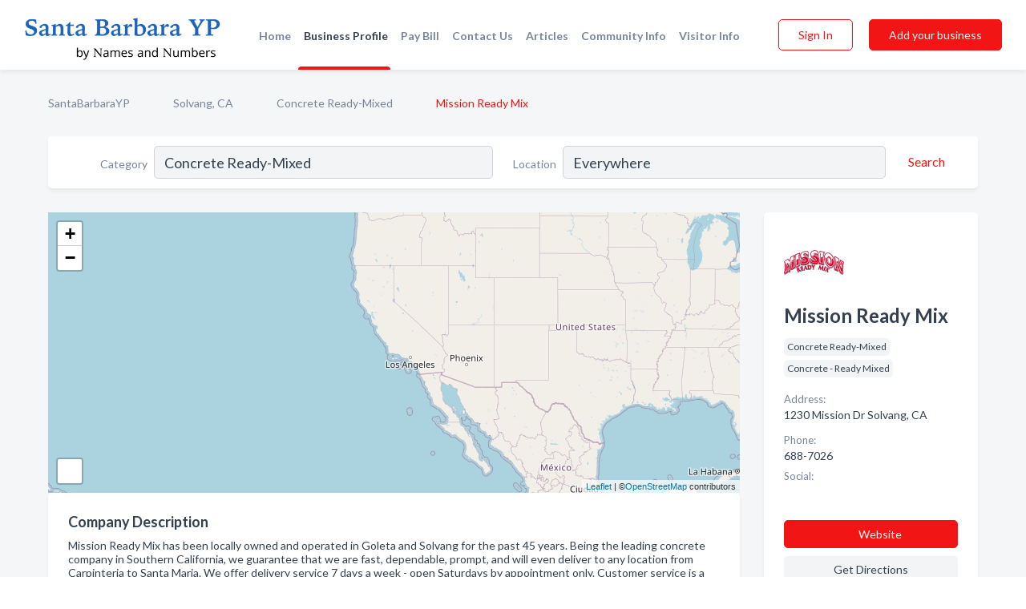

--- FILE ---
content_type: text/html; charset=utf-8
request_url: https://www.santabarbarayp.com/biz/21040/mission-ready-mix
body_size: 6411
content:




<!DOCTYPE html>
<html lang="en">
    <head>
        <meta charset="utf-8">
        <meta name=viewport content="width=device-width, initial-scale=1">
        <meta http-equiv="X-UA-Compatible" content="IE=edge">
        <meta name="viewport" content="width=device-width, initial-scale=1, shrink-to-fit=no">
        <meta name="description" content="Mission Ready Mix has been locally owned and operated in Goleta and Solvang for the past 45 years. Being the leading concrete company in Southern Californ…">
        <meta name="robots" content="index,follow" />
        <meta property="og:type" content="website" />
        <meta property="og:site_name" content="SantaBarbaraYP" />
        <meta property="og:title" content="Mission Ready Mix - Solvang, CA | SantaBarbaraYP">
        <meta property="og:description" content="Mission Ready Mix has been locally owned and operated in Goleta and Solvang for the past 45 years. Being the leading concrete company in Southern Californ…">
        <meta property="og:url" content="https://www.santabarbarayp.com/biz/21040/mission-ready-mix" />
        <meta property="og:image" content="https://d28bmozmad0c1j.cloudfront.net/static/santabarbara/images/home_page/santa-barbara-harbor.jpg">
        <link rel="canonical" href="https://www.santabarbarayp.com/biz/21040/mission-ready-mix" />
        
        
<link rel="apple-touch-icon" sizes="180x180" href="https://d28bmozmad0c1j.cloudfront.net/static/santabarbara/images/favicon/apple-touch-icon.png">
<link rel="icon" type="image/png" sizes="32x32" href="https://d28bmozmad0c1j.cloudfront.net/static/santabarbara/images/favicon/favicon-32x32.png">
<link rel="icon" type="image/png" sizes="16x16" href="https://d28bmozmad0c1j.cloudfront.net/static/santabarbara/images/favicon/favicon-16x16.png">
<link rel="manifest" href="/static/santabarbara/images/favicon/site.webmanifest">
<meta name="theme-color" content="#00a8ec">
        



    <script async src="https://www.googletagmanager.com/gtag/js?id=G-DPXG41Q7ND"></script>


    <script async src="https://www.googletagmanager.com/gtag/js?id=UA-106048875-10"></script>




<script>
    window.dataLayer = window.dataLayer || [];
    function gtag(){dataLayer.push(arguments);}
    gtag('js', new Date());
    
    gtag('config', "G-DPXG41Q7ND");
    
    
     gtag('config', "UA-106048875-10");
    

</script>



        <!-- Google Tag Manager -->
        <!-- Meta Pixel Code -->
<script>
    !function(f,b,e,v,n,t,s)
    {if(f.fbq)return;n=f.fbq=function(){n.callMethod?
        n.callMethod.apply(n,arguments):n.queue.push(arguments)};
        if(!f._fbq)f._fbq=n;n.push=n;n.loaded=!0;n.version='2.0';
        n.queue=[];t=b.createElement(e);t.async=!0;
        t.src=v;s=b.getElementsByTagName(e)[0];
        s.parentNode.insertBefore(t,s)}(window, document,'script',
        'https://connect.facebook.net/en_US/fbevents.js');
    fbq('init', '2023480534758747');
    fbq('track', 'PageView');
</script>
<noscript><img height="1" width="1" style="display:none"
               src="https://www.facebook.com/tr?id=2023480534758747&ev=PageView&noscript=1"
/></noscript>
<!-- End Meta Pixel Code -->
        <title>Mission Ready Mix - Solvang, CA | SantaBarbaraYP</title>
        <script type="text/javascript"> window.CSRF_TOKEN = "CVIsgUDrAqOgmC6LB6JLR9lBbPYWwEACbqPw3Oi813KcB1fPLCKupAwtGLv7n376"; </script>
        <script>
    var cossd_info = {};
    cossd_info.page_tpye = 'provider-profile';
</script>
        
            <link rel="stylesheet" href="https://d28bmozmad0c1j.cloudfront.net/static/santabarbara/css/provider_profile-bundle.min.css?v=4946539595664399239" />
        
        
            <link rel="stylesheet" href="https://fonts.googleapis.com/css?family=Lato:400,700&amp;display=swap" />
        
        
        
        
        
            


<script type="application/ld+json">
    {
      "@context": "https://schema.org",
      "@type": "LocalBusiness",
      "name": "Mission Ready Mix",
      
        "image": "https://d28bmozmad0c1j.cloudfront.net/business-photos/mission_ready_mix_concrete_inc.png",
      
      "@id": "/biz/21040/mission-ready-mix"
      
        ,"telephone": "688-7026"
      
      
        ,"url": "http://www.missionreadymix.com"
      
      
          ,"address": {
            "@type": "PostalAddress",
            "streetAddress": "1230 Mission Dr",
            "addressLocality": "Solvang",
            "addressRegion": "CA",
            
            "addressCountry": "US"
          }
      
      
          ,"geo": {
            "@type": "GeoCoordinates",
            "latitude": 34.594341,
            "longitude": -120.152611
          }
      
      
    }
</script>

    <script type="application/ld+json">
        {
            "@context": "https://schema.org",
            "@type": "FAQPage",
            "mainEntity": [
            
                {
                    "@type": "Question",
                    "name": "What days are Mission Ready Mix open?",
                    "acceptedAnswer": {
                        "@type": "Answer",
                        "text": "Mission Ready Mix is open Monday, Tuesday, Wednesday, Thursday, Friday."
                    }
                }
                
            
            ]
        }
    </script>

        
        
        
            <script type="application/ld+json">
{
  "@context": "https://schema.org",
  "@type": "BreadcrumbList",
  "itemListElement": [
        
           {
            "@type": "ListItem",
            "position": 1,
            "item": {
                      "@id": "/",
                      "name": "SantaBarbaraYP"
                    }
           },
        
           {
            "@type": "ListItem",
            "position": 2,
            "item": {
                      "@id": "/cities/solvang-ca",
                      "name": "Solvang, CA"
                    }
           },
        
           {
            "@type": "ListItem",
            "position": 3,
            "item": {
                      "@id": "/search?location=Solvang%2C+CA&amp;category=Concrete+Ready-Mixed",
                      "name": "Concrete Ready-Mixed"
                    }
           },
        
           {
            "@type": "ListItem",
            "position": 4,
            "item": {
                      "@id": "https://www.santabarbarayp.com/biz/21040/mission-ready-mix",
                      "name": "Mission Ready Mix"
                    }
           }
        
    ]
}
</script>
        
    </head>

    <body class="provider-profile"
          >
        
    
<header role="banner"><nav class="navbar navbar-expand-lg">
    <a class="navbar-brand p-0" href="/" data-track-name="nblink-logo" data-event-category="navbar">
        
            <img src="https://d28bmozmad0c1j.cloudfront.net/static/santabarbara/images/other/santabarbarayp_logo.png" alt="SantaBarbaraYP Logo">
        
    </a>
    <div class="collapse navbar-collapse navbar-text p-0 sliding-menu" id="navBarSlidingMenu">
        <ul class="navbar-nav m-auto">
            
                <li class="nav-item">
                    <a class="nav-link" href="/">Home</a>
                </li>
            
            
            
                <li class="nav-item active">
                    <a class="nav-link" href="#">Business Profile</a>
                    <div class="navbar-highliter"></div>
                </li>
            
            
            <li class="nav-item">
                <a class="nav-link" href="https://www.namesandnumbers.com/pay-bill" rel="nofollow">Pay Bill</a>
            </li>
            <li class="nav-item ">
                <a class="nav-link" href="/contact">Contact Us</a>
                
            </li>
            <li class="nav-item ">
                <a class="nav-link" href="/articles">Articles</a>
                
            </li>
            <li class="nav-item ">
                <a class="nav-link" href="/communityinfo">Community Info</a>
                
            </li>
            <li class="nav-item ">
                <a class="nav-link" href="/visitorinfo">Visitor Info</a>
                
            </li>
        </ul>
        
            <form class="form-inline">
                
                    <button class="btn btn-login btn-outline-secondary" type="button" data-track-name="nblink-signin" data-event-category="navbar">Sign In</button>
                
                <a href="/biz" data-track-name="nblink-signup" data-event-category="navbar" class="btn btn-primary">Add your business</a>
            </form>
        
    </div>
        
            <button class="navbar-toggler" type="button" data-toggle="collapse" data-target="#navBarSlidingMenu"
                    aria-controls="navBarSlidingMenu" aria-expanded="false" aria-label="Toggle navigation menu">
            <span class="iconify navbar-toggler-icon" data-icon="feather:menu" data-inline="false"></span>
            </button>
        
</nav></header>
    <div class="container-fluid provider-profile-body">
        <nav aria-label="breadcrumb" class="nav-breadcrumbs">
    <ol class="breadcrumb">
        
            
                <li class="breadcrumb-item"><a href="/" data-track-name="breadcrumb-link-click">SantaBarbaraYP</a></li>
                <li class="breadcrumb-item devider"><span class="iconify" data-icon="dashicons:arrow-right-alt2" data-inline="false"></span></li>
            
        
            
                <li class="breadcrumb-item"><a href="/cities/solvang-ca" data-track-name="breadcrumb-link-click">Solvang, CA</a></li>
                <li class="breadcrumb-item devider"><span class="iconify" data-icon="dashicons:arrow-right-alt2" data-inline="false"></span></li>
            
        
            
                <li class="breadcrumb-item"><a href="/search?location=Solvang%2C+CA&amp;category=Concrete+Ready-Mixed" data-track-name="breadcrumb-link-click">Concrete Ready-Mixed</a></li>
                <li class="breadcrumb-item devider"><span class="iconify" data-icon="dashicons:arrow-right-alt2" data-inline="false"></span></li>
            
        
            
                <li class="breadcrumb-item active" aria-current="page">Mission Ready Mix</li>
            
        
    </ol>
</nav>
        
<form class="form-row default-white-block search-form" action="/search">
    <div class="col-sm-6 sf-col">
        <div class="icon-column search-icon-column">
            <span class="iconify" data-icon="ant-design:search-outline" data-inline="false"></span>
        </div>
        <label for="searchCategory">Category</label>
        <input name="category" type="text" class="form-control input-search-category" id="searchCategory"
               placeholder="e.g Trucking Companies" value="Concrete Ready-Mixed">
    </div>
    <div class="col-sm-6 sf-col">
        <label for="searchLocation">Location</label>
        <input name="location" type="text" class="form-control input-search-location" id="searchLocation"
               placeholder="Location" value="Everywhere">
        <button type="submit" class="btn btn-link" data-track-name="p-btn-search" aria-label="Search">
            <span class="text">Search</span><span class="iconify icon" data-icon="ant-design:search-outline" data-inline="false"></span>
        </button>
    </div>
</form>
        <main class="row profile-main-row"   data-tz="America/Los_Angeles" >
            <div class="col-xl-9 col-lg-8 col-md-8 order-last order-md-first left-side-col">
                
                    
                        <script id="otherLocationsForMap" type="application/json">[{"address": "710 Fairview Ave Santa Barbara, CA", "phone": "(805) 967-2673", "lat": 34.429459, "lng": -119.830688}, {"address": "Solvang, CA", "phone": "(805) 688-7026", "lat": 34.59358, "lng": -120.15303}, {"address": "1230 Mission Dr Solvang, CA", "phone": "688-7026", "lat": 34.594341, "lng": -120.152611}]</script>
                    
                    <section class="provider-map position-relative" id="singleMap" data-lat="34.594341"
                             data-lng="-120.152611"
                             data-zoom="13"
                             data-area="0">
                        <div class="leaflet-bottom leaflet-left">
                            <div class="leaflet-control-zoom leaflet-bar leaflet-control">
                                <a class="btn-navigate leaflet-control-attribution leaflet-control" target="_blank"
                                   rel="nofollow noopener"
                                   href="https://maps.google.com/?q=1230 Mission Dr Solvang, CA"
                                   data-track-name="pr-get-directions-button"
                                   data-event-category="biz-contact"
                                   data-event-label="21040">
                                    <span class="iconify" data-icon="ion:navigate-sharp" data-inline="false"></span>
                                </a>
                            </div>
                        </div>
                    </section>
                
                

<section class="about-block default-white-block">
    
        <h2>Company Description</h2>
        <p class="text-break">Mission Ready Mix has been locally owned and operated in Goleta and Solvang for the past 45 years. Being the leading concrete company in Southern California, we guarantee that we are fast, dependable, prompt, and will even deliver to any location from Carpinteria to Santa Maria. We offer delivery service 7 days a week - open Saturdays by appointment only. Customer service is a major factor in why we are the leading concrete company in town. Call us today for a free estimate.</p>
    
    
    
    
    
    

    <h2>Products & Services</h2>
    <p class="text-break">
        
            
                Portable Batch Plants
            
            , &nbsp; 
        
            
                Fiber Mesh
            
            , &nbsp; 
        
            
                Industrial
            
            , &nbsp; 
        
            
                Driveways
            
            , &nbsp; 
        
            
                Floors
            
            , &nbsp; 
        
            
                Patios
            
            , &nbsp; 
        
            
                over 45 years experience
            
            , &nbsp; 
        
            
                Sand &amp; Gravel
            
            , &nbsp; 
        
            
                Developers
            
            , &nbsp; 
        
            
                Wire Mesh
            
            , &nbsp; 
        
            
                Custom Mixing
            
            , &nbsp; 
        
            
                Stone
            
            , &nbsp; 
        
            
                Contractors
            
            , &nbsp; 
        
            
                Pump Mixes
            
            , &nbsp; 
        
            
                Cal-Trans Certified With Batch Computer Print-Outs
            
            , &nbsp; 
        
            
                Job Quantity Estimates
            
            , &nbsp; 
        
            
                Transit Mix Concrete
            
            , &nbsp; 
        
            
                Commercial
            
            , &nbsp; 
        
            
                Mortar Sand
            
            , &nbsp; 
        
            
                Foundations
            
            , &nbsp; 
        
            
                Rock
            
            , &nbsp; 
        
            
                Licensed
            
            , &nbsp; 
        
            
                Highway
            
            , &nbsp; 
        
            
                Ready Mix Concrete
            
            , &nbsp; 
        
            
                Parking Lots
            
            , &nbsp; 
        
            
                Washed Sand
            
            , &nbsp; 
        
            
                Sand &amp; Fill Sand
            
            , &nbsp; 
        
            
                Bonded &amp; Insured
            
            , &nbsp; 
        
            
                Radio Dispatch
            
            , &nbsp; 
        
            
                Sidewalks
            
            , &nbsp; 
        
            
                Shotcrete Service
            
             &nbsp; 
        
    </p>

    

    

    

    

    

    <h2>Amenities and More</h2>
    <p class="text-break">
        
            
                Locally owned and operated
            
            , &nbsp; 
        
            
                Providing free estimates
            
             &nbsp; 
        
    </p>

    
    
    
        
        <button class="btn btn-primary btn-claim-profile" id="claimbutton" aria-label="Claim Profile">Claim Profile</button>
        
    
</section>
                

<section class="reviews-section-title">
    <h2 id="reviews">Reviews and Recommendations</h2>
    
    <div class="powered-by">
        Powered by
        
            SantaBarbaraYP
        
    </div>
    <div class="mt-2 row">
        <div class="review-invite-text col-xl-10">
            <div class="pt-1">Please help us to connect users with the best local businesses by reviewing Mission Ready Mix
                
            </div>
        </div>
        <div class="col-xl-2 text-xl-right">
          <div class="btn btn-primary" id="review-form-btn">Write Review</div>
        </div>
    </div>
    <div class="modal" tabindex="-1" role="dialog" id="popupReviewForm">
    <div class="modal-dialog" role="document">
        <div class="modal-content">
            <div class="modal-header">
                <h5 class="modal-title">Write Review</h5>
                <button type="button" class="close" data-dismiss="modal" aria-label="Close">
                    <span aria-hidden="true">&times;</span>
                </button>
            </div>
            <div class="modal-body"></div>
        </div>
    </div>
</div>
</section>
<div class="reviews-block with-bottom-links">
    <div class="row reviews-row">
        
    </div>
</div>
                
                    
<aside class="bottom-links default-white-block">
    <header class="bottom-links-header">
        <h2>You might also like</h2>
    </header>
    <div class="bottom-links-body">
        <div class="row">
            
                <div class="col-sm">
                    <h3>Popular Businesses</h3>
                    <ul class="li-bottom-links">
                        
                            <li><a href="/biz/45745/central-coast-freshcrete" data-track-name="p-bottom-link">Central Coast Freshcrete</a></li>
                        
                            <li><a href="/biz/23258/valley-rock-ready-mix-concrete-inc" data-track-name="p-bottom-link">Valley Rock Ready Mix Concrete Inc</a></li>
                        
                            <li><a href="/biz/49023/calportland" data-track-name="p-bottom-link">Calportland</a></li>
                        
                            <li><a href="/biz/23258/valley-rock-ready-mix-concrete-inc" data-track-name="p-bottom-link">Valley Rock Ready Mix Concrete Inc</a></li>
                        
                            <li><a href="/biz/32118/materials-co-vulcan" data-track-name="p-bottom-link">Materials Co Vulcan</a></li>
                        
                    </ul>
                </div>
            
                <div class="col-sm">
                    <h3>Related Businesses</h3>
                    <ul class="li-bottom-links">
                        
                            <li><a href="/biz/49023/calportland" data-track-name="p-bottom-link">Calportland</a></li>
                        
                            <li><a href="/biz/21639/calportland" data-track-name="p-bottom-link">Calportland</a></li>
                        
                            <li><a href="/biz/24918/goleta-building-materials-inc" data-track-name="p-bottom-link">Goleta Building Materials Inc</a></li>
                        
                            <li><a href="/biz/51661/alliance-ready-mix-inc" data-track-name="p-bottom-link">Alliance Ready Mix Inc</a></li>
                        
                            <li><a href="/biz/48415/union-asphalt" data-track-name="p-bottom-link">Union Asphalt</a></li>
                        
                    </ul>
                </div>
            
                <div class="col-sm">
                    <h3>Popular Nearby</h3>
                    <ul class="li-bottom-links">
                        
                            <li><a href="/l/solvang-ca/public-tennis-courts" data-track-name="p-bottom-link">Public Tennis Courts in Solvang</a></li>
                        
                            <li><a href="/l/solvang-ca/motels" data-track-name="p-bottom-link">Motels in Solvang</a></li>
                        
                            <li><a href="/l/solvang-ca/automobile-repair-service" data-track-name="p-bottom-link">Automobile Repair &amp; Service in Solvang</a></li>
                        
                            <li><a href="/l/ca/fence-materials" data-track-name="p-bottom-link">Fence Materials in California</a></li>
                        
                            <li><a href="/l/ca/ice-cream-frozen-desserts" data-track-name="p-bottom-link">Ice Cream &amp; Frozen Desserts in California</a></li>
                        
                    </ul>
                </div>
            
        </div>
    </div>
</aside>
                
                
                    
<section class="bottom-links default-white-block">
    <header class="faq-header">
        <h2>Frequently asked questions about Mission Ready Mix</h2>
    </header>
    <div class="bottom-links-body">
        
            <h3>What days are Mission Ready Mix open?</h3>
            <p>Mission Ready Mix is open Monday, Tuesday, Wednesday, Thursday, Friday.</p>
        
    </div>
</section>
                
            </div>
            <div class="col-xl-3 col-lg-4 col-md-4 order-first order-md-last right-side-col">
                

<section class="main-info-block" data-listing-view="p-listing-view" data-event-label="21040">
    <header>
    
        <picture>
            <source srcset="https://d28bmozmad0c1j.cloudfront.net/min/business-photos/mission_ready_mix_concrete_inc.webp" type="image/webp">
            <source srcset="https://d28bmozmad0c1j.cloudfront.net/min/business-photos/mission_ready_mix_concrete_inc.png">
            <img src="https://d28bmozmad0c1j.cloudfront.net/business-photos/mission_ready_mix_concrete_inc.png" alt="Mission Ready Mix logo">
        </picture>
    
    <div>
        <h1>Mission Ready Mix</h1>
    </div>
    </header>
    <div class="main-categories-cloud">
        
        
            
            <a href="/search?location=Solvang,CA&amp;category=Concrete+Ready-Mixed"><span class="categories-cloud">Concrete Ready-Mixed</span></a>
        
            
            <a href="/search?location=Solvang,CA&amp;category=Concrete+-+Ready+Mixed"><span class="categories-cloud">Concrete - Ready Mixed</span></a>
        
        
    </div>
        
            <div class="main-info-label">Address:</div>
            <address>1230 Mission Dr Solvang, CA</address>
        
        
        
            <div class="main-info-label">Phone:</div>
            
                <div class="biz-phone">688-7026</div>
            
        
        
        
        
            <div class="main-info-website-holder">
                <div class="main-info-label">Website:</div>
                <div class="biz-website"><a href="http://www.missionreadymix.com" rel="nofollow noopener" target="_blank"
                                            data-track-name="pr-open-biz-website"
                                            data-event-category="biz-contact"
                                            data-event-label="21040">http://www.missionreadymix.com</a></div>
            </div>
        
        
            
                <div class="main-info-social-holder">
                    <div class="main-info-label">Social:</div>
                    <div class="biz-social">
                       
                            <a rel="nofollow noopener" target="_blank" href="http://www.missionreadymix.com"
                               data-track-name="pr-open-biz-social"
                               data-event-category="biz-contact"
                               data-event-label="21040"><span class="iconify" data-icon="fa6-brands:square-x-twitter" data-inline="false"></span></a>
                        
                    </div>
                </div>
            
        <div class="main-info-buttons">
            
                <a class="btn btn-primary btn-website" target="_blank" rel="nofollow noopener" href="http://www.missionreadymix.com"
                   data-track-name="pr-open-biz-website"
                   data-event-category="biz-contact"
                   data-event-label="21040">
                    <span class="iconify" data-icon="mdi:web" data-inline="false"></span>Website</a>
            
            
                <a class="btn btn-primary btn-phone" href="tel:6887026"
                   data-track-name="pr-call-button"
                   data-event-category="biz-contact"
                   data-event-label="21040">Call</a>
            
            
                <a class="btn primary btn-get-directions" target="_blank" rel="nofollow noopener"
                   href="https://maps.google.com/?q=1230 Mission Dr Solvang, CA"
                   data-track-name="pr-get-directions-button"
                   data-event-category="biz-contact"
                   data-event-label="21040">Get Directions</a>
            
        </div>
</section>
                
                
                    
<section class="additional-addresses default-white-block">
   <div class="additional-address-header">
       <h2>Other Locations</h2>
   </div>
   <div class="other-locations-content">
       
           
           
               <div class="main-info-label">Address:</div>
               <address>710 Fairview Ave Santa Barbara, CA</address>
           
           
               <div class="main-info-label">Phone:</div>
               
                   <div class="biz-phone">(805) 967-2673</div>
               
           
           <hr>
       
           
           
               <div class="main-info-label">Address:</div>
               <address>Solvang, CA</address>
           
           
               <div class="main-info-label">Phone:</div>
               
                   <div class="biz-phone">(805) 688-7026</div>
               
           
           
       
       
   </div>
</section>
                
                
                    <section class="open-hours default-white-block ">
   <header class="open-hours-title">
       <h2>Open Hours</h2>
       
       <div class="open-or-closed"></div>
       
   </header>
   
   <ul class="open-hours-content">
      
        <li>
            <span class="day-name">Monday</span><span class="hour-value">06:00AM - 05:00PM</span>
        </li>
      
        <li>
            <span class="day-name">Tuesday</span><span class="hour-value">06:00AM - 05:00PM</span>
        </li>
      
        <li>
            <span class="day-name">Wednesday</span><span class="hour-value">06:00AM - 05:00PM</span>
        </li>
      
        <li>
            <span class="day-name">Thursday</span><span class="hour-value">06:00AM - 05:00PM</span>
        </li>
      
        <li>
            <span class="day-name">Friday</span><span class="hour-value">06:00AM - 05:00PM</span>
        </li>
      
       
           <li>
               <span class="day-name">Sat, Sun</span><span class="hour-value">Closed</span>
           </li>
       
   </ul>
   
</section>
                
            </div>
        </main>
    </div>
    <footer role="contentinfo">
    <h2>Add your business</h2>
    <p class="footer-subtitle">Grow Your Business with SantaBarbaraYP</p>
    <div class="text-center">
        <a href="/biz" data-track-name="fadd-biz-button" data-event-category="footer"><button class="btn btn-primary btn-footer-add-business">Add your business</button></a>
    </div>
    <div class="footer-bottom-section">
        <ul class="list-inline footer-links">
            <li class="list-inline-item">
                <a href="/" data-track-name="fhome-link" data-event-category="footer">Home</a>
            </li>
            <li class="list-inline-item">
                <a href="/online-directories" data-track-name="fonline-directories"
                   data-event-category="footer">Online Directories</a>
            </li>
            <li class="list-inline-item">
                <a href="/about" >About Us</a>
            </li>
            <li class="list-inline-item">
                <a href="/contact" data-track-name="fcontact-us-link" data-event-category="footer">Contact Us</a>
            </li>
            <li class="list-inline-item">
                <a href="/terms">Terms</a>
            </li>
            <li class="list-inline-item">
                <a href="/privacy">Privacy</a>
            </li>
            <li class="list-inline-item">
                <a href="https://www.namesandnumbers.com/pay-bill" rel="nofollow">Pay Bill</a>
            </li>
        </ul>
        <ul class="list-inline footer-social-circles">
            <li class="list-inline-item"><a href="https://goo.gl/maps/PBe5kAcYDhcrUGWC8"><span class="iconify google" rel="nofollow noopener"
                                                                                               data-icon="ant-design:google-circle-filled"
                                                                                               data-inline="false"></span></a></li>
            
        </ul>
        <hr>
        <div class="footer-copyright">
            <div class="d-inline-block d-mobile-hide">SantaBarbaraYP by <a href="https://business.namesandnumbers.com/" rel="nofollow">Names and Numbers</a></div>
            <div class="d-inline-block copyright-text">Copyright &copy; 2026 santabarbarayp.com All rights reserved.</div>
        </div>
    </div>
</footer>
    

        
            <script src="https://d28bmozmad0c1j.cloudfront.net/static/santabarbara/js/provider_profile-bundle.min.js?v=4946539595664399239"></script>
        
        
        
        
     </body>
</html>